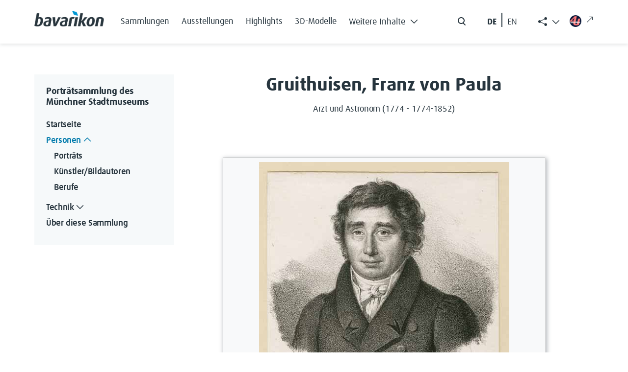

--- FILE ---
content_type: text/html; charset=UTF-8
request_url: https://muenchner-portraitsammlung.bavarikon.de/Sammlung/Gruithuisen,_Franz_von_Paula
body_size: 8141
content:
<!DOCTYPE html>
<html class="client-nojs" lang="de-x-formal" dir="ltr">
<head>
<meta charset="UTF-8">
<title>Gruithuisen, Franz von Paula – Porträtsammlung des Stadtmuseums München</title>
<script>document.documentElement.className="client-js";RLCONF={"wgBreakFrames":false,"wgSeparatorTransformTable":[",\t.",".\t,"],"wgDigitTransformTable":["",""],"wgDefaultDateFormat":"dmy","wgMonthNames":["","Januar","Februar","März","April","Mai","Juni","Juli","August","September","Oktober","November","Dezember"],"wgRequestId":"aW3GtmYa_r0bBT1sMAELRgAAAA0","wgCanonicalNamespace":"","wgCanonicalSpecialPageName":false,"wgNamespaceNumber":0,"wgPageName":"Gruithuisen,_Franz_von_Paula","wgTitle":"Gruithuisen, Franz von Paula","wgCurRevisionId":41656,"wgRevisionId":41656,"wgArticleId":3274,"wgIsArticle":true,"wgIsRedirect":false,"wgAction":"view","wgUserName":null,"wgUserGroups":["*"],"wgCategories":["Person","Geboren 1774","Verstorben 1774-1852","Arzt","Astronom","Druckgrafik","Entstehungszeit um 1830","Leiter, Roman (Urheber)"],"wgPageViewLanguage":"de-formal","wgPageContentLanguage":"de-formal","wgPageContentModel":"wikitext","wgRelevantPageName":"Gruithuisen,_Franz_von_Paula","wgRelevantArticleId":3274,"wgIsProbablyEditable":false,"wgRelevantPageIsProbablyEditable":false,"wgRestrictionEdit":[],"wgRestrictionMove":[],"wgCiteReferencePreviewsActive":true,"wgMediaViewerOnClick":true,"wgMediaViewerEnabledByDefault":true,"srfFilteredConfig":null};
RLSTATE={"site.styles":"ready","user.styles":"ready","user":"ready","user.options":"loading","ext.smw.styles":"ready","ext.smw.tooltip.styles":"ready","jquery.tablesorter.styles":"ready","skins.tweeki.mediawiki.styles":"ready","skins.tweeki.awesome.styles":"ready","skins.tweeki.styles":"ready","skins.tweeki.externallinks.styles":"ready","x.BavarikonStyle.styles":"ready","ext.srf.styles":"ready"};RLPAGEMODULES=["ext.smw.styles","ext.smw.tooltip","smw.entityexaminer","site","mediawiki.page.ready","jquery.tablesorter","mmv.bootstrap","skins.tweeki.messages","skins.tweeki.scripts","ext.smw.purge"];</script>
<script>(RLQ=window.RLQ||[]).push(function(){mw.loader.impl(function(){return["user.options@12s5i",function($,jQuery,require,module){mw.user.tokens.set({"patrolToken":"+\\","watchToken":"+\\","csrfToken":"+\\"});
}];});});</script>
<link rel="stylesheet" href="/load.php?lang=de-formal&amp;modules=ext.smw.styles%7Cext.smw.tooltip.styles%7Cext.srf.styles%7Cjquery.tablesorter.styles%7Cskins.tweeki.awesome.styles%7Cskins.tweeki.externallinks.styles%7Cskins.tweeki.mediawiki.styles%7Cskins.tweeki.styles%7Cx.BavarikonStyle.styles&amp;only=styles&amp;skin=tweeki">
<script async="" src="/load.php?lang=de-formal&amp;modules=startup&amp;only=scripts&amp;raw=1&amp;skin=tweeki"></script>
<style>#mw-indicator-mw-helplink {display:none;}</style>
<meta name="ResourceLoaderDynamicStyles" content="">
<link rel="stylesheet" href="/load.php?lang=de-formal&amp;modules=site.styles&amp;only=styles&amp;skin=tweeki">
<meta name="generator" content="MediaWiki 1.43.5">
<meta name="robots" content="max-image-preview:standard">
<meta name="format-detection" content="telephone=no">
<meta name="viewport" content="width=1120">
<meta name="viewport" content="width=device-width, initial-scale=1">
<link rel="alternate" type="application/rdf+xml" title="Gruithuisen, Franz von Paula" href="/index.php?title=Spezial:RDF_exportieren&amp;xmlmime=rdf">
<link rel="search" type="application/opensearchdescription+xml" href="/rest.php/v1/search" title="Porträtsammlung des Stadtmuseums München (de-formal)">
<link rel="EditURI" type="application/rsd+xml" href="https://muenchner-portraitsammlung.bavarikon.de/api.php?action=rsd">
<link rel="alternate" type="application/atom+xml" title="Atom-Feed für „Porträtsammlung des Stadtmuseums München“" href="/index.php?title=Spezial:Letzte_%C3%84nderungen&amp;feed=atom">
</head>
<body class="mediawiki ltr sitedir-ltr mw-hide-empty-elt ns-0 ns-subject page-Gruithuisen_Franz_von_Paula rootpage-Gruithuisen_Franz_von_Paula skin-tweeki action-view tweeki-animateLayout tweeki-non-advanced tweeki-user-anon">            <!-- bavarikon header -->
            <header class="header">
    <nav class="navbar fixed-top navbar-expand-xl" id="main_navigation" aria-label="Main Navigation">
        <div class="container px-md-0">
            <a class="navbar-brand brand-logo" href="https://www.bavarikon.de/">
                <img src="../../extensions/BavarikonStyle/img/bavarikon_logo_dark.png" class="img-fluid" alt="bavarikon" title="Startseite öffnen" width="333" height="74">
            </a>
            <div class="navbar-collapse justify-content-end justify-content-xl-start">
                <ul class="navbar-nav menu-item mb-2 me-auto mb-xl-0 d-none d-xl-flex">
<li class="nav-item"><a class="nav-link" href="https://www.bavarikon.de/collections"><span class="bavarikonmenu0collections">Sammlungen</span></a></li>
<li class="nav-item"><a class="nav-link" href="https://www.bavarikon.de/exhibitions"><span class="bavarikonmenu0exhibitions">Ausstellungen</span></a></li>
<li class="nav-item"><a class="nav-link" href="https://www.bavarikon.de/highlights"><span class="bavarikonmenu0highlights">Highlights</span></a></li>
<li class="nav-item"><a class="nav-link" href="https://www.bavarikon.de/3dmodels"><span class="bavarikonmenu03dobjects">3D-Modelle</span></a></li>
<li class="nav-item dropdown" id="drop-1">

                            <a class="nav-link dropdown-toggle" href="#" aria-label="Weitere Inhalte"  role="button" data-bs-toggle="dropdown" aria-expanded="false"><span class="bavarikonmenu0modules">Weitere Inhalte</span><i class="bvrk-chevron-down" title="Weitere Inhalte"></i>

                                <i class="bvrk-chevron-up" title="Weitere Inhalte"></i>
                            </a>

                            <ul class="dropdown-menu">
<li><a class="dropdown-item" href="https://www.bavarikon.de/partners"><span class="bavarikonmenu0partner">Partner</span></a></li>
<li><a class="dropdown-item" href="https://www.bavarikon.de/objects"><span class="bavarikonmenu0objectsearch">Objekte</span></a></li>
<li><a class="dropdown-item" href="https://www.bavarikon.de/places"><span class="bavarikonmenu0places">Orte</span></a></li>
<li><a class="dropdown-item" href="https://www.bavarikon.de/maps"><span class="bavarikonmenu0maps">Karten</span></a></li>
<li><a class="dropdown-item" href="https://www.bavarikon.de/people"><span class="bavarikonmenu0persons">Personen</span></a></li>
<li><a class="dropdown-item" href="https://www.bavarikon.de/newspapers"><span class="bavarikonmenu0newspapers">Zeitungen</span></a></li>
<li><a class="dropdown-item" href="https://www.bavarikon.de/imagesimilarity"><span class="bavarikonmenu0imgsimsearch">Bildähnlichkeitssuche</span></a></li>
<li><a class="dropdown-item" href="https://www.bavarikon.de/podcast"><span class="bavarikonmenu0podcast">Podcast</span></a></li>
<li><a class="dropdown-item" href="https://www.bavarikon.de/bavarikon4U"><span class="bavarikonmenu0bavarikon4U">bavarikon4U</span></a></li>
</ul></li>
</ul><form class="d-flex d-none d-md-flex me-5 me-xl-0" role="search" aria-label="search button" method="get" action="https://www.bavarikon.de/search?lang=de" target="_blank">
                    <input class="form-control me-2 d-none" type="search" placeholder="Search" aria-label="Search">
                    <button class="btn d-flex flex-row" type="submit">
                        <img src="../../extensions/BavarikonStyle/img/icon-search.svg" alt="search" title="Allgemeine Suche öffnen">
                        <span class="d-none">Search</span>
                    </button>
                </form>

                <!--ul class="navbar-nav social-item list-group-horizontal d-none d-md-flex me-5 me-xl-0">
                    <li class="nav-item">
                        <a class="nav-link pe-2 selected de-lang de-switch" href="#"> DE </a>
                    </li>
                    <li class="nav-link seperate-border px-0"></li>
                    <li class="nav-item">
                        <a class="nav-link ps-2 en-lang en-switch" href="#" title="Switch language to English">EN</a>
                    </li>
                </ul-->
            <ul id="language-switcher" class="navbar-nav social-item list-group-horizontal d-none d-md-flex me-5 me-xl-0">
          <li class="nav-item">
            <button class="nav-link pe-2 btn btn-link de-lang de-switch" id="de-switch" aria-keyshortcuts="Alt+L">DE </button>
          </li>
          <li class="nav-link seperate-border px-0"></li>
          <li class="nav-item">
            <button class="nav-link ps-2 btn btn-link en-lang en-switch" id="en-switch" aria-keyshortcuts="Alt+L" title="Switch language to English"> EN</button>
          </li>
        </ul>
        <ul class="share-links navbar-nav menu-item dropdown d-none d-xl-block" id="bavarikonsocial">
          <li class="nav-item">
            <a class="nav-link dropdown-toggle" href="#" role="button" aria-label="Weitere Inhalte" data-bs-toggle="dropdown" aria-expanded="true"><span class="bi bi-share-fill"> </span>
              <i class="bvrk-chevron-up" title="Weitere Inhalte anzeigen" style="display:none;"></i>
              <i class="bvrk-chevron-down" title="Weitere Inhalte anzeigen" style="display:inline-block;"></i>
            </a>
            <ul class="dropdown-menu dropdown-menu-end social-item" data-bs-popper="static">
              <li>
                <a class="dropdown-item nav-link d-flex gap-2 align-items-center" href="https://www.facebook.com/bavarikon" target="_blank"><img src="../../extensions/BavarikonStyle/img/icon-facebook.svg" alt="facebook" title="Zu Facebook wechseln (externer Link)"><span>Facebook</span><i class="bi bi-arrow-up-right ms-2 external-link-icon"></i></a>
              </li>
              <li>
                <a class="dropdown-item nav-link d-flex gap-2 align-items-center" href="https://www.pinterest.de/bavarikon/" target="_blank"><img src="../../extensions/BavarikonStyle/img/icon-pinterest.svg" alt="pinterest" title="Zu Pinterest wechseln (externer Link)"><span>Pinterest</span><i class="bi bi-arrow-up-right ms-2 external-link-icon"></i></a>
              </li>
              <li>
                <a class="dropdown-item nav-link d-flex gap-2 align-items-center" href="https://www.instagram.com/bavarikon.de/" target="_blank"><img src="../../extensions/BavarikonStyle/img/icon-instagram.svg" alt="instagram" title="Zu Instagram wechseln (externer Link)"><span>Instagram</span><i class="bi bi-arrow-up-right ms-2 external-link-icon"></i></a>
              </li>
                <li>
                  <a class="dropdown-item nav-link d-flex gap-2 align-items-center" href="https://www.youtube.com/@bavarikon4U" target="_blank"><img src="../../extensions/BavarikonStyle/img/icon-youtube.svg" alt="youtube" title="Zu YouTube wechseln (externer Link)"><span>Youtube</span><i class="bi bi-arrow-up-right ms-2 external-link-icon"></i></a>
                </li>
              <li>
                <a class="dropdown-item nav-link d-flex gap-2 align-items-center" href="https://www.tiktok.com/@bavarikon" target="_blank"><img src="../../extensions/BavarikonStyle/img/tiktok.svg" alt="tiktok" title="Zu TikTok wechseln (externer Link)"><span>TikTok</span><i class="bi bi-arrow-up-right ms-2 external-link-icon"></i></a>
              </li>
              <li>
                <a class="dropdown-item nav-link d-flex gap-2 align-items-center" href="https://bavarikon.blogs.julephosting.de/" target="_blank"><img src="../../extensions/BavarikonStyle/img/podcast2.png" alt="podcast" title="Zu Podcast wechseln (externer Link)"><span>Podcast</span><i class="bi bi-arrow-up-right ms-2 external-link-icon"></i></a>
              </li>
            </ul>
          </li>
        </ul>
        <a class="nav-link menu-item d-none d-md-flex link-bav4u pt-xl-1 me-md-4 me-xl-0" href="https://www.bavarikon4u.de/" target="_blank">
          <img class="icon-bav4u" src="../../extensions/BavarikonStyle/img/b4u-logo.png" alt="podcast" title="Zu Podcast wechseln (externer Link)">
        <i class="bi bi-arrow-up-right ms-2 external-link-icon"></i></a>
            </div>
            <button class="burger-button border-0 py-0 d-block d-xl-none" type="button" data-bs-toggle="offcanvas" data-bs-target="#offcanvasRight" aria-controls="offcanvasRight" title="Hauptmenü öffnen">
                <i class="bvrk-burger-menu"></i>
            </button>
        </div>
    </nav>
</header>
<div class="offcanvas offcanvas-end" tabindex="-1" id="offcanvasRight" aria-label="Offcanvas Right" data-bs-scroll="true">
    <div class="offcanvas-header d-flex justify-content-end">
        <button type="button" class="btn btn-close" data-bs-dismiss="offcanvas" aria-label="Close"></button>
    </div>
    <div class="offcanvas-body">
        <ul class="navbar-nav menu-item me-auto"><li class="nav-item"><a class="nav-link" href="https://www.bavarikon.de/collections"><span class="bavarikonmenu0collections">Sammlungen</span></a></li>
<li class="nav-item"><a class="nav-link" href="https://www.bavarikon.de/exhibitions"><span class="bavarikonmenu0exhibitions">Ausstellungen</span></a></li>
<li class="nav-item"><a class="nav-link" href="https://www.bavarikon.de/highlights"><span class="bavarikonmenu0highlights">Highlights</span></a></li>
<li class="nav-item"><a class="nav-link" href="https://www.bavarikon.de/3dmodels"><span class="bavarikonmenu03dobjects">3D-Modelle</span></a></li>
<li class="nav-item dropdown" id="drop-1">

                <a class="nav-link module-link" data-bs-toggle="collapse" href="#collapseExample" role="button" aria-expanded="false" aria-controls="collapseExample"><span class="bavarikonmenu0modules">Weitere Inhalte</span>

                                   <i class="bvrk-chevron-down" title="Weitere Inhalte"></i>

                    <i class="bvrk-chevron-up" title="Weitere Inhalte"></i>

                </a>

                <div class="collapse" id="collapseExample">

                    <div class="module-list-group border-0">
<a class="module-list-group-item border-0" href="https://www.bavarikon.de/partners"><span class="bavarikonmenu0partner">Partner</span></a><a class="module-list-group-item border-0" href="https://www.bavarikon.de/objects"><span class="bavarikonmenu0objectsearch">Objekte</span></a><a class="module-list-group-item border-0" href="https://www.bavarikon.de/places"><span class="bavarikonmenu0places">Orte</span></a><a class="module-list-group-item border-0" href="https://www.bavarikon.de/maps"><span class="bavarikonmenu0maps">Karten</span></a><a class="module-list-group-item border-0" href="https://www.bavarikon.de/people"><span class="bavarikonmenu0persons">Personen</span></a><a class="module-list-group-item border-0" href="https://www.bavarikon.de/newspapers"><span class="bavarikonmenu0newspapers">Zeitungen</span></a><a class="module-list-group-item border-0" href="https://www.bavarikon.de/imagesimilarity"><span class="bavarikonmenu0imgsimsearch">Bildähnlichkeitssuche</span></a><a class="module-list-group-item border-0" href="https://www.bavarikon.de/podcast"><span class="bavarikonmenu0podcast">Podcast</span></a><a class="module-list-group-item border-0" href="https://www.bavarikon.de/bavarikon4U"><span class="bavarikonmenu0bavarikon4U">bavarikon4U</span></a></div></li>
<!-- -->
        </ul>
        <form class="d-flex search-form" role="search" method="get" action="https://www.bavarikon.de/search?lang=de&terms=">
            <input class="form-control me-2 d-none" type="search" placeholder="Search" aria-label="Search">
            <button class="btn d-flex flex-row ps-0" type="submit">
                <img src="../../extensions/BavarikonStyle/img/icon-search.svg" alt="search" title="Allgemeine Suche öffnen">
                <span class="bavarikonmenu0search">Suchen</span>
            </button>
        </form>
        <!--mobile menu social media links-->
        <ul class="navbar-nav social-item network-item list-group-horizontal" id="bavarikonsocial-m">
            <li class="nav-item">
                <a class="nav-link" href="https://www.facebook.com/bavarikon" target="_blank">
                <img src="../../extensions/BavarikonStyle/img/icon-facebook.svg" alt="facebook" title="Zu Facebook wechseln (externer Link)" height="28">
                <i class="bi bi-arrow-up-right ms-2 external-link-icon"></i>
                </a>
            </li>
            <li class="nav-item">
                <a class="nav-link" href="https://www.pinterest.de/bavarikon/">
                <img src="../../extensions/BavarikonStyle/img/icon-pinterest.svg" alt="pinterest" title="Zu Pinterest wechseln (externer Link)" height="28">
                <i class="bi bi-arrow-up-right ms-2 external-link-icon"></i>
                </a>
            </li>
            <li class="nav-item">
                <a class="nav-link" href="https://www.instagram.com/bavarikon.de/"><img src="../../extensions/BavarikonStyle/img/icon-instagram.svg" alt="instagram" title="Zu Instagram wechseln (externer Link)" height="28">
                <i class="bi bi-arrow-up-right ms-2 external-link-icon"></i>
                </a>
            </li>
        </ul>
    <ul class="navbar-nav social-item network-item list-group-horizontal" id="bavarikonsocial-m2">
            <li class="nav-item">
                        <a class="nav-link" href="https://www.youtube.com/@bavarikon4U"><img src="../../extensions/BavarikonStyle/img/icon-youtube.svg" alt="youtube" title="Zu YouTube wechseln (externer Link)" height="28">
                        <i class="bi bi-arrow-up-right ms-2 external-link-icon"></i>
                        </a>
            </li>
            <li class="nav-item">
                <a class="nav-link" href="https://www.tiktok.com/@bavarikon" target="_blank"><img src="../../extensions/BavarikonStyle/img/tiktok.svg" alt="tiktok" title="Zu TikTok wechseln (externer Link)" height="28">
                <i class="bi bi-arrow-up-right ms-2 external-link-icon"></i>
                </a>
            </li>
            <li class="nav-item">
                <a class="nav-link" href="https://bavarikon.blogs.julephosting.de/" target="_blank"><img src="../../extensions/BavarikonStyle/img/podcast2.png" alt="podcast" title="Zu Podcast wechseln (externer Link)" height="28">
                <i class="bi bi-arrow-up-right ms-2 external-link-icon"></i>
                </a>
            </li>
        </ul>
        <div class="navbar-nav social-item network-item list-group-horizontal">
          <a class="nav-link link-bav4u-offcanvas" href="https://www.bavarikon4u.de/" target="_blank">
            <img class="me-2 icon-bav4u-offcanvas" src="../../extensions/BavarikonStyle/img/b4u-logo.png" alt="podcast" title="Zu Podcast wechseln (externer Link)">bavarikon4U<i class="bi bi-arrow-up-right ms-2 external-link-icon"></i></a>
        </div>
        <ul id="language-switcher-mobile" class="navbar-nav social-item list-group-horizontal pb-5">
          <li class="nav-item">
            <a class="nav-link py-0 pe-2 de-switch" aria-keyshortcuts="Alt+L" href="#" id="de-switch-m">Deutsch</a>
          </li>
          <li class="nav-link seperate-border px-0"></li>
          <li class="nav-item">
            <a class="nav-link py-0 ps-2 en-switch" aria-keyshortcuts="Alt+L" href="#" id="en-switch-m"  title="Switch language to English">English</a>
          </li>
        </ul>
        <!--ul class="navbar-nav social-item list-group-horizontal pb-5">
            <li class="nav-item">
                <a class="nav-link py-0 pe-2 selected de-switch" href="#"> Deutsch </a>
            </li>
            <li class="nav-link seperate-border px-0"></li>
            <li class="nav-item">
                <a class="nav-link py-0 ps-2 en-switch" href="#" title="Switch language to English">English</a>
            </li>
        </ul-->
    </div>
</div>            <!-- bavarikon -->
				<main role="main" class="page-subdomain" aria-label="bav subdomain">
			<div id="mw-page-base"></div>
			<div id="mw-head-base"></div>
			<a id="top"></a>


			<div id="contentwrapper" class="user-loggedout not-editable container with-navbar with-navbar-fixed">

                <!-- bavarikon mobile menu -->
                <a href="#" class="d-block d-lg-none mb-4 open-menu-btn" data-bs-toggle="offcanvas" data-bs-target="#offcanvasScrolling" aria-controls="offcanvasScrolling">Porträtsammlung des Stadtmuseums<i class="bi bi-chevron-double-right"></i></a>
<div class="offcanvas offcanvas-end" data-bs-scroll="false" data-bs-backdrop="true" tabindex="-1" id="offcanvasScrolling" aria-labelledby="offcanvasScrollingLabel" style="
    display: block;
">
    <div class="offcanvas-header">
        <h5 class="offcanvas-title" id="offcanvasScrollingLabel">
            <span class="menu0projectName">Porträtsammlung des Stadtmuseums</span>
        </h5>
        <button type="button" class="btn btn-close" data-bs-dismiss="offcanvas" aria-label="Close"></button>
    </div>
    <div class="offcanvas-body" id="bavarikon-mobile-menu">
                    <!-- sidebar-left -->

            <div id="sidebar-left-mobile" class="sidebar-sticky">
                <div class="btn-group btn-block"><a href="/Sammlung/Hauptseite" id="n-hauptseite" class="btn btn-primary btn-block"><span class="hauptseite">Startseite<span></a></div><div class="btn-group btn-block dropdown"><a href="/Sammlung/Separator1" id="n-separator1" class="btn btn-primary btn-block"><span class="personen">Personen<span></a><a class="dropdown-toggle dropdown-toggle-split btn btn-primary btn-block" href="#" data-toggle="dropdown" aria-haspopup="true"><span class="sr-only">Toggle Dropdown</span></a><div class="dropdown-menu "><a href="/Sammlung/Portr%C3%A4ts" id="n-portr%C3%A4ts" tabindex="-1" class="dropdown-item"><span class="portraits">Porträts<span></a><a href="/Sammlung/K%C3%BCnstler" id="n-k%C3%BCnstler" tabindex="-1" class="dropdown-item"><span class="kuenstler">Künstler/Bildautoren<span></a><a href="/Sammlung/Berufe" id="n-berufe" tabindex="-1" class="dropdown-item"><span class="berufe">Berufe<span></a></div></div><div class="btn-group btn-block dropdown"><a href="/Sammlung/Separator2" id="n-separator2" class="btn btn-primary btn-block"><span class="technik">Technik<span></a><a class="dropdown-toggle dropdown-toggle-split btn btn-primary btn-block" href="#" data-toggle="dropdown" aria-haspopup="true"><span class="sr-only">Toggle Dropdown</span></a><div class="dropdown-menu "><a href="/Sammlung/Druckgrafik" id="n-druckgrafik" tabindex="-1" class="dropdown-item"><span class="druckgrafik">Druckgrafiken<span></a><a href="/Sammlung/Fotografie" id="n-fotografie" tabindex="-1" class="dropdown-item"><span class="fotografien">Fotografien<span></a><a href="/Sammlung/Gem%C3%A4lde" id="n-gem%C3%A4lde" tabindex="-1" class="dropdown-item"><span class="gemaelde">Gemälde<span></a><a href="/Sammlung/Handzeichnung" id="n-handzeichnung" tabindex="-1" class="dropdown-item"><span class="handzeichnungen">Handzeichnungen<span></a><a href="/Sammlung/Miniaturmalerei" id="n-miniaturmalerei" tabindex="-1" class="dropdown-item"><span class="miniaturmalereien">Miniaturmalereien<span></a><a href="/Sammlung/Schattenriss" id="n-schattenriss" tabindex="-1" class="dropdown-item"><span class="schattenrisse">Schattenrisse<span></a><a href="/Sammlung/Skulptur" id="n-skulptur" tabindex="-1" class="dropdown-item"><span class="skulpturen">Skulpturen<span></a></div></div><div class="btn-group btn-block"><a href="/Sammlung/Sammlung" id="n-sammlung" class="btn btn-primary btn-block"><span class="smabout">Über diese Sammlung<span></a></div><div id="tweekiTOC"></div>            </div>

            <!-- /sidebar-left -->
            </div>
</div>
				<div class="row">
					<div id="maincontentwrapper" class="col-md-8">
						
						<!-- content -->
						<!--main role="main"-->
									<div class="mw-body" id="content">
            <!-- bavarikon local searchform -->
            <form action="/index.php" id="searchform" aria-label="Suche">
    <div class="input-group search_input">
        <i class="bi bi-search float-start"></i>
        <input type="search" name="search"  placeholder="Durchsuchen" title="Durchsuchen [alt-shift-f]" accesskey="f" id="searchInput"  class="search-query form-control"  autocomplete="off" aria-label="Durchsuchen">
    </div>
    <div class="search_buttons">
        <button class="btn search-btn me-0" type="submit">
            <i class="bvrk-search-icon me-2"></i> <span class="searchButtonLabel">Suchen</span>
        </button>
    </div>
</form>            <!-- bavarikon -->

			<div id="mw-js-message" style="display:none;"></div>
									<h1 id="firstHeading" class="firstHeading page-header" lang="de-x-formal"><span dir="auto"><span class="mw-page-title-main">Gruithuisen, Franz von Paula</span></span></h1>
									<!-- bodyContent -->
			<div id="bodyContent">
								<div id="siteSub">Aus Porträtsammlung des Stadtmuseums München</div>
								<div id="contentSub"><div id="mw-content-subtitle"></div></div>
												<div id="jump-to-nav" class="mw-jump">
					Wechseln zu:					<a href="#mw-navigation">Navigation</a>, 					<a href="#p-search">Suche</a>
				</div>
				<div id="mw-content-text" class="mw-body-content"><div class="mw-content-ltr mw-parser-output" lang="de-x-formal" dir="ltr"><p>Arzt und Astronom (1774 - 1774-1852)
</p><p><br />
</p>
<table class="sortable wikitable smwtable-clean">
<tbody><tr>
<td colspan="2" class="portrait"><figure class="mw-default-size mw-halign-center" typeof="mw:File"><a href="/Sammlung/Datei:757_Leiter_R_Gruithuisen_F_GR_MII-666.jpg" class="mw-file-description" title="Gruithuisen, Franz von Paula"><img alt="Gruithuisen, Franz von Paula" src="/images/c/cd/757_Leiter_R_Gruithuisen_F_GR_MII-666.jpg" decoding="async" width="510" height="587" class="mw-file-element" data-file-width="510" data-file-height="587" /></a><figcaption>Gruithuisen, Franz von Paula</figcaption></figure>
</td></tr>
<tr>
<th id="entstehungszeit-757">Entstehungszeit
</th>
<td headers="entstehungszeit-757">um 1830
</td></tr>
<tr>
<th id="medium-757">Technik
</th>
<td headers="medium-757"><a href="/Sammlung/Druckgrafik" class="mw-redirect" title="Druckgrafik">Druckgrafiken A</a>
</td></tr>
<tr>
<th id="urheber-757">Urheber
</th>
<td headers="urheber-757"><a href="/Sammlung/Leiter,_Roman" title="Leiter, Roman">Leiter, Roman</a> (GND 136622445)
</td></tr>
<tr>
<th id="bemerkung-757">Bemerkung
</th>
<td headers="bemerkung-757">nach Rhomberg
</td></tr>
<tr>
<th id="inventarnummer-757">Inventarnummer
</th>
<td headers="inventarnummer-757">G M II/666
</td></tr>
<tr>
<th id="lizenz-757">Lizenz
</th>
<td headers="lizenz-757"><a target="_blank" rel="nofollow noreferrer noopener" class="external text" href="https://creativecommons.org/publicdomain/mark/1.0/">PDM</a>
</td></tr>
<tr>
<th id="copyright-757">Copyright
</th>
<td headers="copyright-757">Münchner Stadtmuseum
</td></tr>
<tr>
<th id="Bestellungen-757">Bestellungen an:
</th>
<td headers="Bestellungen-757">bildarchiv.stadtmuseum@muenchen.de
</td></tr>
</tbody></table>
<p><br />
</p>
<h2><span class="mw-headline" id="Weitere_Informationen_zu_Franz_von_Paula_Gruithuisen:">Weitere Informationen zu Franz von Paula Gruithuisen:</span></h2>
<ul><li>bavarikon <a target="_blank" rel="nofollow noreferrer noopener" class="external text" href="https://www.bavarikon.de/search?terms=118972375">Suche</a></li></ul>
<ul><li>GND <a target="_blank" rel="nofollow noreferrer noopener" class="external text" href="http://d-nb.info/gnd/118972375">118972375</a></li></ul>
<p><br />
<span class="smw-highlighter" data-type="4" data-state="inline" data-title="Warnung" title="Der Datenwert „1774-1852“ enthält eine für die Interpretation einer Datumsangabe ungültige Sequenz."><span class="smwtticon warning"></span><span class="smwttcontent">Der Datenwert „1774-1852“ enthält eine für die Interpretation einer Datumsangabe ungültige Sequenz.</span></span>
</p>
<!-- 
NewPP limit report
Cached time: 20260119054737
Cache expiry: 86400
Reduced expiry: false
Complications: []
[SMW] In‐text annotation parser time: 0.004 seconds
CPU time usage: 0.065 seconds
Real time usage: 0.127 seconds
Preprocessor visited node count: 25/1000000
Post‐expand include size: 394/2097152 bytes
Template argument size: 0/2097152 bytes
Highest expansion depth: 3/100
Expensive parser function count: 0/100
Unstrip recursion depth: 0/20
Unstrip post‐expand size: 0/5000000 bytes
-->
<!--
Transclusion expansion time report (%,ms,calls,template)
100.00%    0.000      1 -total
-->

<!-- Saved in parser cache with key stadtmuseum2020:pcache:idhash:3274-0!canonical!groups=* and timestamp 20260119054737 and revision id 41656. Rendering was triggered because: page-view
 -->
</div></div>								<div class="printfooter">
				Abgerufen von „<a dir="ltr" href="https://muenchner-portraitsammlung.bavarikon.de/index.php?title=Gruithuisen,_Franz_von_Paula&amp;oldid=41656">https://muenchner-portraitsammlung.bavarikon.de/index.php?title=Gruithuisen,_Franz_von_Paula&amp;oldid=41656</a>“				</div>
												<div id="catlinks" class="catlinks" data-mw="interface"><div id="mw-normal-catlinks" class="mw-normal-catlinks"><a href="/Sammlung/Spezial:Kategorien" title="Spezial:Kategorien">Kategorien</a>: <ul><li><a href="/Sammlung/Kategorie:Person" title="Kategorie:Person">Person</a></li><li><a href="/Sammlung/Kategorie:Geboren_1774" title="Kategorie:Geboren 1774">Geboren 1774</a></li><li><a href="/Sammlung/Kategorie:Verstorben_1774-1852" title="Kategorie:Verstorben 1774-1852">Verstorben 1774-1852</a></li><li><a href="/Sammlung/Kategorie:Arzt" title="Kategorie:Arzt">Arzt</a></li><li><a href="/Sammlung/Kategorie:Astronom" title="Kategorie:Astronom">Astronom</a></li><li><a href="/Sammlung/Kategorie:Druckgrafik" title="Kategorie:Druckgrafik">Druckgrafik</a></li><li><a href="/Sammlung/Kategorie:Entstehungszeit_um_1830" title="Kategorie:Entstehungszeit um 1830">Entstehungszeit um 1830</a></li><li><a href="/Sammlung/Kategorie:Leiter,_Roman_(Urheber)" title="Kategorie:Leiter, Roman (Urheber)">Leiter, Roman (Urheber)</a></li></ul></div></div>												<div class="visualClear"></div>
							</div>
            
			<!-- /bodyContent -->
		</div>
								<!--/main-->
						<!-- /content -->
					</div>

			<!-- sidebar-left -->

				<div id="sidebar-left" class="col-md-3 sidebar-sticky">
					<div class="btn-group btn-block"><a href="/Sammlung/Hauptseite" id="n-hauptseite" class="btn btn-primary btn-block"><span class="hauptseite">Startseite<span></a></div><div class="btn-group btn-block dropdown"><a href="/Sammlung/Separator1" id="n-separator1" class="btn btn-primary btn-block"><span class="personen">Personen<span></a><a class="dropdown-toggle dropdown-toggle-split btn btn-primary btn-block" href="#" data-toggle="dropdown" aria-haspopup="true"><span class="sr-only">Toggle Dropdown</span></a><div class="dropdown-menu "><a href="/Sammlung/Portr%C3%A4ts" id="n-portr%C3%A4ts" tabindex="-1" class="dropdown-item"><span class="portraits">Porträts<span></a><a href="/Sammlung/K%C3%BCnstler" id="n-k%C3%BCnstler" tabindex="-1" class="dropdown-item"><span class="kuenstler">Künstler/Bildautoren<span></a><a href="/Sammlung/Berufe" id="n-berufe" tabindex="-1" class="dropdown-item"><span class="berufe">Berufe<span></a></div></div><div class="btn-group btn-block dropdown"><a href="/Sammlung/Separator2" id="n-separator2" class="btn btn-primary btn-block"><span class="technik">Technik<span></a><a class="dropdown-toggle dropdown-toggle-split btn btn-primary btn-block" href="#" data-toggle="dropdown" aria-haspopup="true"><span class="sr-only">Toggle Dropdown</span></a><div class="dropdown-menu "><a href="/Sammlung/Druckgrafik" id="n-druckgrafik" tabindex="-1" class="dropdown-item"><span class="druckgrafik">Druckgrafiken<span></a><a href="/Sammlung/Fotografie" id="n-fotografie" tabindex="-1" class="dropdown-item"><span class="fotografien">Fotografien<span></a><a href="/Sammlung/Gem%C3%A4lde" id="n-gem%C3%A4lde" tabindex="-1" class="dropdown-item"><span class="gemaelde">Gemälde<span></a><a href="/Sammlung/Handzeichnung" id="n-handzeichnung" tabindex="-1" class="dropdown-item"><span class="handzeichnungen">Handzeichnungen<span></a><a href="/Sammlung/Miniaturmalerei" id="n-miniaturmalerei" tabindex="-1" class="dropdown-item"><span class="miniaturmalereien">Miniaturmalereien<span></a><a href="/Sammlung/Schattenriss" id="n-schattenriss" tabindex="-1" class="dropdown-item"><span class="schattenrisse">Schattenrisse<span></a><a href="/Sammlung/Skulptur" id="n-skulptur" tabindex="-1" class="dropdown-item"><span class="skulpturen">Skulpturen<span></a></div></div><div class="btn-group btn-block"><a href="/Sammlung/Sammlung" id="n-sammlung" class="btn btn-primary btn-block"><span class="smabout">Über diese Sammlung<span></a></div><div id="tweekiTOC"></div>				</div>

			<!-- /sidebar-left -->
					<!-- sidebar-right -->

				<div id="sidebar-right" class="col-md-2 sidebar-sticky">
									</div>

			<!-- /sidebar-right -->
						</div>
			</div>
		</main>


			<!--footer id="footer" role="contentinfo" class="footer ">
				<div class="">
					<div class="row">
											</div>
				</div>
			</footer-->
            <!-- bavarikon footer-->
            <footer class="footer">
    <div id="scrollToTopButton" class="">
        <button class="btn btn-secondary d-flex align-items-center flex-row">
            <span class="d-none d-md-inline-block me-2 bavarikon0pageup">Nach oben</span>
            <i class="bi bi-arrow-up"></i>
        </button>
    </div>
    <div class="container-fluid bottom_section">
        <div class="container">
            <div class="row">
                <div class="col-12 col-xl-3">
                    <a href="https://www.bavarikon.de/" class="bottom_section_logo d-flex align-items-center">
                        <img src="../../extensions/BavarikonStyle/img/bavarikon_logo_mit_claim.png" alt="bavarikon" title="Startseite öffnen">
                    </a>
                    <p class="bottom_section_info_text">bavarikon ist das Onlineportal des Freistaats Bayern zur Präsentation von Kunst, Kultur und Wissensschätzen von der Vor- und Frühgeschichte über Antike und Mittelalter bis hin zur Neuzeit.</p>
                </div>
                <nav class="footer-links col-12 col-md-4 col-xl-2 offset-xl-1" aria-label="Allgemeines">
                    <h5 class="h5 mb-4 bavarikonmenu0general">Allgemeines</h5>
                    <ul class="d-flex flex-column">
                        <li>
                            <a href="https://www.bavarikon.de/about" class="nav-link bavarikonmenu0about">Über bavarikon</a>
                        </li>
                        <li>
                            <a href="https://www.bavarikon.de/contact" class="nav-link bavarikonmenu0contact">Kontakt</a>
                        </li>
                        <li>
                            <a href="https://www.bavarikon.de/press" class="nav-link bavarikonmenu0press">Presse</a>
                        </li>
                        <li>
                            <a href="https://newsletter.bavarikon.de/" class="nav-link" target="_blank">Newsletter<i class="bi bi-arrow-up-right ms-2 external-link-icon"></i></a>
                        </li>
                        <li>
                            <a href="https://www.bavarikon.de/information-for-partners" class="nav-link bavarikonmenu0partnerarea">Partnerbereich</a>
                        </li>
                        <li>
                            <a href="https://www.bavarikon.de/terms-of-use" class="nav-link bavarikonmenu0termsofuse">Nutzungsbedingungen</a>
                        </li>
                        <li>
                            <a href="https://www.bavarikon.de/help" class="nav-link bavarikonmenu0help">Hilfe</a>
                        </li>
                    </ul>
                </nav>
                <nav class="footer-links col-12 col-md-4 col-xl-2 offset-xl-1" aria-label="Suche">
                    <h5 class="h5 mb-4 bavarikonmenu0search">Suche</h5>
                    <ul class="d-flex flex-column">
                        <li>
                            <a href="https://www.bavarikon.de/objects" class="nav-link bavarikonmenu0objectsearch">Objekte</a>
                        </li>
                        <li>
                            <a href="https://www.bavarikon.de/places" class="nav-link bavarikonmenu0places">Orte</a>
                        </li>
                        <li>
                            <a href="https://www.bavarikon.de/maps" class="nav-link bavarikonmenu0maps">Karten</a>
                        </li>
                        <li>
                            <a href="https://www.bavarikon.de/people" class="nav-link bavarikonmenu0persons">Personen</a>
                        </li>
                        <li>
                            <a href="https://www.bavarikon.de/newspapers" class="nav-link bavarikonmenu0newspapers">Zeitungen</a>
                        </li>
                        <li>
                            <a href="https://www.bavarikon.de/imagesimilarity" class="nav-link bavarikonmenu0imgsimsearch">Bildähnlichkeitssuche</a>
                        </li>
                    </ul>
                </nav>
                <nav class="footer-links col-12 col-md-4 col-xl-2 offset-xl-1" aria-label="Social Media">
                    <h5 class="h5 mb-4">Social Media</h5>
                    <ul class="d-flex flex-column">
                        <li>
                            <a href="https://www.facebook.com/bavarikon" class="nav-link" target="_blank">Facebook<i class="bi bi-arrow-up-right ms-2 external-link-icon"></i></a>
                        </li>
                        <li>
                            <a href="https://www.pinterest.de/bavarikon/" class="nav-link" target="_blank">Pinterest<i class="bi bi-arrow-up-right ms-2 external-link-icon"></i></a>
                        </li>
                        <li>
                            <a href="https://www.instagram.com/bavarikon.de/" class="nav-link" target="_blank">Instagram<i class="bi bi-arrow-up-right ms-2 external-link-icon"></i></a>
                        </li>
                        <li>
                            <a href="https://www.youtube.com/@bavarikon4U" class="nav-link" target="_blank">YouTube<i class="bi bi-arrow-up-right ms-2 external-link-icon"></i></a>
                        </li>
                        <li>
                            <a href="https://www.tiktok.com/@bavarikon" class="nav-link" target="_blank">TikTok<i class="bi bi-arrow-up-right ms-2 external-link-icon"></i></a>
                        </li>
                        <li>
                            <a href="https://bavarikon.blogs.julephosting.de/" class="nav-link" target="_blank">Podcast<i class="bi bi-arrow-up-right ms-2 external-link-icon"></i></a>
                        </li>
                    </ul>
                </nav>
            </div>
            <div class="row">
                <nav class="footer-links col-12 px-md-0 mb-4 mb-md-0" id="footer_bottom_navigation" aria-label="Footer Bottom Navigation">
                    <ul class="submenu-item">
                        <li>
                            <a href="https://www.bavarikon.de/imprint" class="nav-link bavarikonmenu0imprint">Impressum</a>
                        </li>
                        <li>
                            <a href="https://www.bavarikon.de/privacy" class="nav-link bavarikonmenu0privacy">Datenschutzerklärung</a>
                        </li>
                        <li>
                            <a href="https://www.bavarikon.de/accessibility" class="nav-link bavarikonmenu0accessibility">Barrierefreiheit</a>
                        </li>
                    </ul>
                </nav>
            </div>
        </div>
    </div>
</footer>
<div class="offcanvas-backdrop"></div>            <!-- bavarikon footer-->
			</body>
</html>
<script>(RLQ=window.RLQ||[]).push(function(){mw.config.set({"wgBackendResponseTime":254,"wgPageParseReport":{"smw":{"limitreport-intext-parsertime":0.004},"limitreport":{"cputime":"0.065","walltime":"0.127","ppvisitednodes":{"value":25,"limit":1000000},"postexpandincludesize":{"value":394,"limit":2097152},"templateargumentsize":{"value":0,"limit":2097152},"expansiondepth":{"value":3,"limit":100},"expensivefunctioncount":{"value":0,"limit":100},"unstrip-depth":{"value":0,"limit":20},"unstrip-size":{"value":0,"limit":5000000},"timingprofile":["100.00%    0.000      1 -total"]},"cachereport":{"timestamp":"20260119054737","ttl":86400,"transientcontent":false}}});});</script>
</body>
</html>